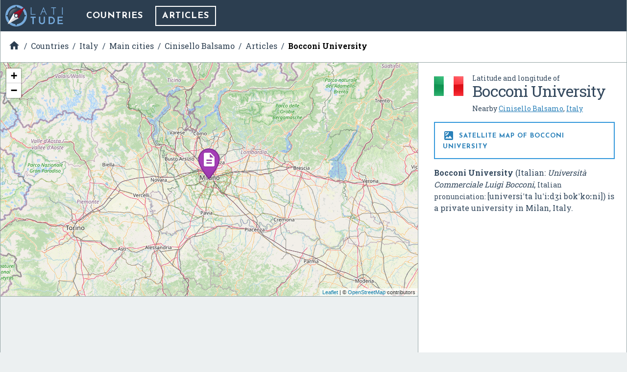

--- FILE ---
content_type: text/html; charset=UTF-8
request_url: https://latitude.to/map/it/italy/cities/cinisello-balsamo/articles/4346/bocconi-university
body_size: 5238
content:
<!DOCTYPE html>
<html xml:lang="en" lang="en">

<head>
  <meta charset="utf-8">

  <title>GPS coordinates of Bocconi University, Italy. Latitude: 45.4502 Longitude: 9.1872</title>

<meta name="description" content="Bocconi University (Italian: Universit&agrave; Commerciale Luigi Bocconi, Italian pronunciation: [universiˈta luˈiːdʒi bokˈkoːni]) is a private university in Mil…">
<meta name="keywords" content="Map, GPS, coordinates, latitude, longitude, maps, Italy, DMS, UTM, geohash, coordinate conversion, geolocated articles">

<link rel="canonical" href="https://latitude.to/articles-by-country/it/italy/4346/bocconi-university">

<meta name="author" content="Latitude.to">
<meta name="dcterms.rights" content="Latitude.to, all rights reserved.">
<meta name="dcterms.title" content="GPS coordinates of Bocconi University, Italy. Latitude: 45.4502 Longitude: 9.1872">
<meta name="dcterms.subject" content="Bocconi University (Italian: Universit&agrave; Commerciale Luigi Bocconi, Italian pronunciation: [universiˈta luˈiːdʒi bokˈkoːni]) is a private university in Mil…">
<meta name="dcterms.creator" content="Latitude.to">

<meta property="og:title" content="GPS coordinates of Bocconi University, Italy. Latitude: 45.4502 Longitude: 9.1872">
<meta property="og:url" content="http://latitude.to:8080/map/it/italy/cities/cinisello-balsamo/articles/4346/bocconi-university">
<meta property="og:site_name" content="Latitude.to, maps, geolocated articles, latitude longitude coordinate conversion.">
<meta property="og:type" content="place"/>
<meta property="place:location:latitude"  content="45.4502">
<meta property="place:location:longitude" content="9.1872">
<meta property="og:latitude"  content="45.4502">
<meta property="og:longitude" content="9.1872">

  <meta name="viewport" content="width=device-width, initial-scale=1.0, user-scalable=yes">
  <meta name="apple-mobile-web-app-capable" content="yes">

  <link rel="shortcut icon" href="/img/favicon.png">
  <link rel="apple-touch-icon" href="/img/favicon_iOS.png">
  <!--[if lt IE 11]><link rel="shortcut icon" href="/favicon.ico"/><![endif]-->

  <link href="//fonts.googleapis.com/css?family=Roboto+Slab:400,700|Josefin+Sans:400,700|Inconsolata|Material+Icons&display=swap" rel="stylesheet">
  <link rel="stylesheet" href="/css/application.min.css">

  <link rel="stylesheet" href="https://unpkg.com/leaflet@1.4.0/dist/leaflet.css" integrity="sha512-puBpdR0798OZvTTbP4A8Ix/l+A4dHDD0DGqYW6RQ+9jxkRFclaxxQb/SJAWZfWAkuyeQUytO7+7N4QKrDh+drA==" crossorigin=""/>
</head>
<body class="articles--show_article">


<div id="main-content" class="layout-2-cols">

  <header id="main-header">

  <a href="/" class="main-logo" title="Back to home">
    <img src="/img/latitude-logo.svg" title="Latitude.to. Find GPS coordinates for any address or location" alt="Latitude.to. Find GPS coordinates for any address or location">
  </a>

  
  <nav id="main-nav">
    <ul class="main-nav">

      <li>
        <a href="/map" title="Show countries listing">Countries</a>
      </li>

      
      
      
                              <li class="current">
            <a href="/map/it/italy/cities/cinisello-balsamo/articles#articles-of-interest" title="Articles of interest in Cinisello Balsamo">Articles</a>
          </li>
              
      
    </ul>
  </nav>


  
  
  <div id="bc-container"><div class="addthis_sharing_toolbox addthis_32x32_style">
  <a class="addthis_counter addthis_bubble_style"></a>
</div>
<ul id="breadcrumb" itemscope itemtype="http://schema.org/BreadcrumbList">
<li id="bc-a" itemprop="itemListElement" itemscope itemtype="http://schema.org/ListItem"><a href="/" title="Home" itemprop="item"><span itemprop="name"><i class="material-icons">&#xE88A;</i><span class="hidden">Home</span></span></a>
<meta itemprop="position" content="1"></li>
<li id="bc-b" itemprop="itemListElement" itemscope itemtype="http://schema.org/ListItem"><a href="/map" title="Countries" itemprop="item"><span itemprop="name">Countries</span></a>
<meta itemprop="position" content="2"></li>
<li id="bc-c" itemprop="itemListElement" itemscope itemtype="http://schema.org/ListItem"><a href="/map/it/italy" title="Italy" itemprop="item"><span itemprop="name">Italy</span></a>
<meta itemprop="position" content="3"></li>
<li id="bc-d" itemprop="itemListElement" itemscope itemtype="http://schema.org/ListItem"><a href="/map/it/italy/cities" title="Main cities in Italy" itemprop="item"><span itemprop="name">Main cities</span></a>
<meta itemprop="position" content="4"></li>
<li id="bc-e" itemprop="itemListElement" itemscope itemtype="http://schema.org/ListItem"><a href="/map/it/italy/cities/cinisello-balsamo" title="City of Cinisello Balsamo" itemprop="item"><span itemprop="name">Cinisello Balsamo</span></a>
<meta itemprop="position" content="5"></li>
<li id="bc-f" itemprop="itemListElement" itemscope itemtype="http://schema.org/ListItem"><a href="/map/it/italy/cities/cinisello-balsamo/articles#articles-of-interest" title="Articles near Cinisello Balsamo" itemprop="item"><span itemprop="name">Articles</span></a>
<meta itemprop="position" content="6"></li>
<li id="bc-g" itemprop="itemListElement" itemscope itemtype="http://schema.org/ListItem"><a href="/map/it/italy/cities/cinisello-balsamo/articles/4346/bocconi-university" title="Bocconi University" itemprop="item"><span itemprop="name">Bocconi University</span></a>
<meta itemprop="position" content="7"></li>
</ul></div>


</header>

  <div class="right-col">

    <div class="b-info" itemscope itemtype="https://schema.org/Place">
      <div class="heading bg-flag it">
        <h2 class="title"><span class="s">Latitude and longitude of </span><span itemprop="name">Bocconi University</span></h2>
        <ul class="lang">
                      <li>
              <span>Nearby <a href="/map/it/italy/cities/cinisello-balsamo" title="Cinisello Balsamo, Italy">Cinisello Balsamo</a>, <a href="/map/it/italy" title="Italy">Italy</a></span>
            </li>
                  </ul>
      </div>


      <h2 class="show-satellite-map"><a href="/satellite-map/it/italy/4346/bocconi-university" title="Satellite map of Bocconi University"><i class="material-icons">&#xE562;</i> Satellite map of Bocconi University      </a></h2>


      <div class="desc" itemprop="description">
        <p><b>Bocconi University</b> (Italian: <span lang="it" xml:lang="it"><i>Università Commerciale Luigi Bocconi</i></span>, <small>Italian pronunciation:&#160;</small><span title="Representation in the International Phonetic Alphabet (IPA)">[universiˈta luˈiːdʒi bokˈkoːni]</span>) is a private university in Milan, Italy.</p>      </div>

      <div class="publi-side">
        <script async src="//pagead2.googlesyndication.com/pagead/js/adsbygoogle.js"></script>
<!-- latitude-square-NO-responsive -->
<ins class="adsbygoogle"
     style="display:inline-block;width:336px;height:280px"
     data-ad-client="ca-pub-5003939455796732"
     data-ad-slot="7498945534"></ins>
<script>
(adsbygoogle = window.adsbygoogle || []).push({});
</script>
      </div>

      <p class="desc" itemprop="geo" itemscope itemtype="https://schema.org/GeoCoordinates">
        <b>Latitude:</b> 45° 27' 0.59" N<br><b>Longitude:</b> 9° 11' 13.80" E<meta itemprop="latitude" content="45.450164866"><meta itemprop="longitude" content="9.187165918">
      </p>

      
      <a href="https://en.wikipedia.com/wiki/Bocconi%20University" class="get-wikipedia-content" target="_blank" rel="nofollow" title="Read about Bocconi University, Italy"><i class="material-icons">&#xE54B;</i> Read about Bocconi University in the Wikipedia
      </a>

      <a href="https://maps.google.com/maps?q=45.450164866,9.187165918&ll=45.450164866,9.187165918&t=k&hl=en&z=8" target="_blank" rel="nofollow" title="Satellite map of Bocconi University in Google Maps" class="show-satellite-map-on-google">Satellite map of Bocconi University in Google Maps
      </a>

    </div>
  </div>

  <div class="left-col">

    <div id="g-wrapper"><div id="lfmap"></div></div>

    <div class="publi-generic bg-grey">
      <script async src="//pagead2.googlesyndication.com/pagead/js/adsbygoogle.js"></script>
<!-- latitude-horizontal-2 -->
<ins class="adsbygoogle"
     style="display:block"
     data-ad-client="ca-pub-5003939455796732"
     data-ad-slot="6161813139"
     data-ad-format="auto"></ins>
<script>
(adsbygoogle = window.adsbygoogle || []).push({});
</script>
    </div>

    <div class="b-gps-coordinates">
  <div class="title">
    <h1>      <i class="material-icons">&#xE87A;</i> GPS coordinates of <b>Bocconi University, Italy</b>
    </h1>    <a href="#" id="js-download-json-coords" title="GPS Coordinates of Bocconi University, Italy, Cinisello Balsamo in JSON" target="_blank">Download as JSON <i class="material-icons">&#xE2C0;</i></a>
  </div>
  <div class="coord DD"><label for="DD">DD Coordinates</label><input type="text" id="DD" name="DD" value="45.450164866 9.187165918" readonly="readonly" ></div><div class="coord DMS"><label for="DMS">DMS Coordinates</label><input type="text" id="DMS" name="DMS" value="45°27&#039;0.59&quot; N 9°11&#039;13.80&quot; E" readonly="readonly" ></div><div class="coord geohash"><label for="GEOHASH">GEOHASH Coordinates</label><input type="text" id="GEOHASH" name="GEOHASH" value="u0nd91cykkz6j8cb" readonly="readonly" ></div><div class="coord UTM"><label for="UTM">UTM Coordinates</label><textarea id="UTM" name="UTM" readonly="readonly" >32T 514635.56823994 5032977.0259893</textarea></div></div>

    <div class="publi-generic responsive">
      <script async src="//pagead2.googlesyndication.com/pagead/js/adsbygoogle.js"></script>
<!-- latitude-responsive-footer -->
<ins class="adsbygoogle"
     style="display:block"
     data-ad-client="ca-pub-5003939455796732"
     data-ad-slot="4824680734"
     data-ad-format="horizontal"></ins>
<script>
(adsbygoogle = window.adsbygoogle || []).push({});
</script>
    </div>

  </div>
</div><!-- main-content -->

<!-- InMobi Choice. Consent Manager Tag v3.0 (for TCF 2.2) -->
<script type="text/javascript" async=true>
  (function() {
    var host = window.location.hostname;
    var element = document.createElement('script');
    var firstScript = document.getElementsByTagName('script')[0];
    var url = 'https://cmp.inmobi.com'
      .concat('/choice/', 'mRwhhJQHm-aX5', '/', host, '/choice.js?tag_version=V3');
    var uspTries = 0;
    var uspTriesLimit = 3;
    element.async = true;
    element.type = 'text/javascript';
    element.src = url;

    firstScript.parentNode.insertBefore(element, firstScript);

    function makeStub() {
      var TCF_LOCATOR_NAME = '__tcfapiLocator';
      var queue = [];
      var win = window;
      var cmpFrame;

      function addFrame() {
        var doc = win.document;
        var otherCMP = !!(win.frames[TCF_LOCATOR_NAME]);

        if (!otherCMP) {
          if (doc.body) {
            var iframe = doc.createElement('iframe');

            iframe.style.cssText = 'display:none';
            iframe.name = TCF_LOCATOR_NAME;
            doc.body.appendChild(iframe);
          } else {
            setTimeout(addFrame, 5);
          }
        }
        return !otherCMP;
      }

      function tcfAPIHandler() {
        var gdprApplies;
        var args = arguments;

        if (!args.length) {
          return queue;
        } else if (args[0] === 'setGdprApplies') {
          if (
            args.length > 3 &&
            args[2] === 2 &&
            typeof args[3] === 'boolean'
          ) {
            gdprApplies = args[3];
            if (typeof args[2] === 'function') {
              args[2]('set', true);
            }
          }
        } else if (args[0] === 'ping') {
          var retr = {
            gdprApplies: gdprApplies,
            cmpLoaded: false,
            cmpStatus: 'stub'
          };

          if (typeof args[2] === 'function') {
            args[2](retr);
          }
        } else {
          if (args[0] === 'init' && typeof args[3] === 'object') {
            args[3] = Object.assign(args[3], {
              tag_version: 'V3'
            });
          }
          queue.push(args);
        }
      }

      function postMessageEventHandler(event) {
        var msgIsString = typeof event.data === 'string';
        var json = {};

        try {
          if (msgIsString) {
            json = JSON.parse(event.data);
          } else {
            json = event.data;
          }
        } catch (ignore) {}

        var payload = json.__tcfapiCall;

        if (payload) {
          window.__tcfapi(
            payload.command,
            payload.version,
            function(retValue, success) {
              var returnMsg = {
                __tcfapiReturn: {
                  returnValue: retValue,
                  success: success,
                  callId: payload.callId
                }
              };
              if (msgIsString) {
                returnMsg = JSON.stringify(returnMsg);
              }
              if (event && event.source && event.source.postMessage) {
                event.source.postMessage(returnMsg, '*');
              }
            },
            payload.parameter
          );
        }
      }

      while (win) {
        try {
          if (win.frames[TCF_LOCATOR_NAME]) {
            cmpFrame = win;
            break;
          }
        } catch (ignore) {}

        if (win === window.top) {
          break;
        }
        win = win.parent;
      }
      if (!cmpFrame) {
        addFrame();
        win.__tcfapi = tcfAPIHandler;
        win.addEventListener('message', postMessageEventHandler, false);
      }
    };

    makeStub();

    var uspStubFunction = function() {
      var arg = arguments;
      if (typeof window.__uspapi !== uspStubFunction) {
        setTimeout(function() {
          if (typeof window.__uspapi !== 'undefined') {
            window.__uspapi.apply(window.__uspapi, arg);
          }
        }, 500);
      }
    };

    var checkIfUspIsReady = function() {
      uspTries++;
      if (window.__uspapi === uspStubFunction && uspTries < uspTriesLimit) {
        console.warn('USP is not accessible');
      } else {
        clearInterval(uspInterval);
      }
    };

    if (typeof window.__uspapi === 'undefined') {
      window.__uspapi = uspStubFunction;
      var uspInterval = setInterval(checkIfUspIsReady, 6000);
    }
  })();
</script>
<!-- End InMobi Choice. Consent Manager Tag v3.0 (for TCF 2.2) -->

<script type="text/javascript" src="//ajax.aspnetcdn.com/ajax/jQuery/jquery-3.3.1.slim.min.js"></script>
<script type="text/javascript" src="//unpkg.com/leaflet@1.4.0/dist/leaflet.js" integrity="sha512-QVftwZFqvtRNi0ZyCtsznlKSWOStnDORoefr1enyq5mVL4tmKB3S/EnC3rRJcxCPavG10IcrVGSmPh6Qw5lwrg==" crossorigin=""></script>
<script src="/js/application.min.js"></script>

<script type="text/javascript" async="true">
  (function(i, s, o, g, r, a, m) {
    i['GoogleAnalyticsObject'] = r;
    i[r] = i[r] || function() {
      (i[r].q = i[r].q || []).push(arguments)
    }, i[r].l = 1 * new Date();
    a = s.createElement(o),
      m = s.getElementsByTagName(o)[0];
    a.async = 1;
    a.src = g;
    m.parentNode.insertBefore(a, m)
  })(window, document, 'script', '//www.google-analytics.com/analytics.js', 'ga');
  ga('create', 'UA-40296266-2', 'auto');
  ga('send', 'pageview');
</script>

<script async="true" defer src="//s7.addthis.com/js/300/addthis_widget.js#pubid=ra-56c9ab66f825062b"></script>


<script>

  $(document).ready(function() {

    var
      m = L.map('lfmap').setView([45.450164866, 9.187165918], 8),
      map_pin = new L.Icon({
        iconUrl: '/img/gmapz/pin-art.png',
        iconSize: [64, 64],
        iconAnchor: [32, 64],
        popupAnchor: [1, -66]
      });

    L.tileLayer('https://{s}.tile.openstreetmap.org/{z}/{x}/{y}.png', {
        attribution: '&copy; <a href="https://www.openstreetmap.org/copyright">OpenStreetMap</a> contributors'
    }).addTo(m);

    L.marker([45.450164866, 9.187165918], {icon: map_pin}).addTo(m)
        .bindPopup('<p>Bocconi University</p>'); // openPopup()

    
  });
</script>

<div class="end-of-page">
  <div class="wrapper">
    <ul>
      <li>
        &copy;&nbsp;Latitude.to&nbsp;(v1.64-im
)&nbsp;2026      </li>
      <li>
        <a href="/disclaimer" rel="nofollow">
          Disclaimer and errors
        </a>
      </li>
      <li>
        <a href="/cookies-policy" rel="nofollow">
          Cookies policy
        </a>
      </li>
      <li>
        <a href="/articles-by-country" title="Browse articles by country">
          Articles by country
        </a>
      </li>
          </ul>
  </div>
</div>

<style>
#VeAQXzwvlWih {
display: none;
margin-bottom: 30px;
padding: 20px 10px;
background: #D30000;
text-align: center;
font-weight: bold;
color: #fff;
border-radius: 5px;
}
</style>

<script defer src="https://static.cloudflareinsights.com/beacon.min.js/vcd15cbe7772f49c399c6a5babf22c1241717689176015" integrity="sha512-ZpsOmlRQV6y907TI0dKBHq9Md29nnaEIPlkf84rnaERnq6zvWvPUqr2ft8M1aS28oN72PdrCzSjY4U6VaAw1EQ==" data-cf-beacon='{"version":"2024.11.0","token":"0f992efaccc94d39ac221a2346da5af2","r":1,"server_timing":{"name":{"cfCacheStatus":true,"cfEdge":true,"cfExtPri":true,"cfL4":true,"cfOrigin":true,"cfSpeedBrain":true},"location_startswith":null}}' crossorigin="anonymous"></script>
</body>
</html>


--- FILE ---
content_type: text/html; charset=utf-8
request_url: https://www.google.com/recaptcha/api2/aframe
body_size: 265
content:
<!DOCTYPE HTML><html><head><meta http-equiv="content-type" content="text/html; charset=UTF-8"></head><body><script nonce="ctfXd6WgEa4xoj62zwhJrg">/** Anti-fraud and anti-abuse applications only. See google.com/recaptcha */ try{var clients={'sodar':'https://pagead2.googlesyndication.com/pagead/sodar?'};window.addEventListener("message",function(a){try{if(a.source===window.parent){var b=JSON.parse(a.data);var c=clients[b['id']];if(c){var d=document.createElement('img');d.src=c+b['params']+'&rc='+(localStorage.getItem("rc::a")?sessionStorage.getItem("rc::b"):"");window.document.body.appendChild(d);sessionStorage.setItem("rc::e",parseInt(sessionStorage.getItem("rc::e")||0)+1);localStorage.setItem("rc::h",'1768870353448');}}}catch(b){}});window.parent.postMessage("_grecaptcha_ready", "*");}catch(b){}</script></body></html>